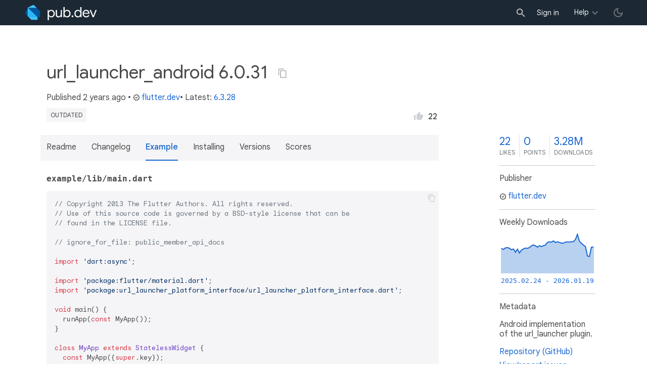

--- FILE ---
content_type: text/html; charset="utf-8"
request_url: https://pub.dev/packages/url_launcher_android/versions/6.0.31/example
body_size: 6635
content:
<!DOCTYPE html>
<html lang="en-us"><head><script src="https://www.googletagmanager.com/gtm.js?id=GTM-MX6DBN9" async="async"></script><script src="/static/hash-a6jh3avn/js/gtm.js" async="async"></script><meta charset="utf-8"/><meta http-equiv="x-ua-compatible" content="ie=edge"/><meta name="viewport" content="width=device-width, initial-scale=1"/><meta name="robots" content="noindex"/><meta name="twitter:card" content="summary"/><meta name="twitter:site" content="@dart_lang"/><meta name="twitter:description" content="Android implementation of the url_launcher plugin."/><meta name="twitter:image" content="https://pub.dev/static/hash-a6jh3avn/img/pub-dev-icon-cover-image.png"/><meta property="og:type" content="website"/><meta property="og:site_name" content="Dart packages"/><meta property="og:title" content="url_launcher_android 6.0.31 example | Flutter package"/><meta property="og:description" content="Android implementation of the url_launcher plugin."/><meta property="og:image" content="https://pub.dev/static/hash-a6jh3avn/img/pub-dev-icon-cover-image.png"/><title>url_launcher_android 6.0.31 example | Flutter package</title><link rel="stylesheet" href="https://fonts.googleapis.com/css2?family=Google+Sans:wght@400;500;700&amp;family=Google+Sans+Display:wght@400&amp;family=Google+Sans+Text:wght@400;500;700&amp;family=Google+Sans+Mono:wght@400;700&amp;display=swap"/><link rel="shortcut icon" href="/static/hash-a6jh3avn/img/flutter-logo-32x32.png"/><meta rel="apple-touch-icon" href="/static/hash-a6jh3avn/img/flutter-logo-32x32.png"/><meta rel="apple-touch-icon-precomposed" href="/static/hash-a6jh3avn/img/flutter-logo-32x32.png"/><link rel="stylesheet" href="https://www.gstatic.com/glue/v25_0/ccb.min.css"/><link rel="search" type="application/opensearchdescription+xml" title="Dart packages" href="/osd.xml"/><link rel="canonical" href="https://pub.dev/packages/url_launcher_android/versions/6.0.31/example"/><meta name="description" content="Android implementation of the url_launcher plugin."/><link rel="alternate" type="application/atom+xml" title="Recently published packages on pub.dev" href="/feed.atom"/><link rel="alternate" type="application/atom+xml" title="Recently published versions of package url_launcher_android on pub.dev" href="/api/packages/url_launcher_android/feed.atom"/><link rel="stylesheet" type="text/css" href="/static/hash-a6jh3avn/material/bundle/styles.css"/><link rel="stylesheet" type="text/css" href="/static/hash-a6jh3avn/css/style.css"/><script src="/static/hash-a6jh3avn/material/bundle/script.min.js" defer="defer"></script><script src="/static/hash-a6jh3avn/js/script.dart.js" defer="defer"></script><script src="https://www.gstatic.com/brandstudio/kato/cookie_choice_component/cookie_consent_bar.v3.js" defer="defer" data-autoload-cookie-consent-bar="true"></script><meta name="pub-page-data" content="[base64]"/><link rel="preload" href="/static/hash-a6jh3avn/highlight/highlight-with-init.js" as="script"/></head><body class="light-theme"><script src="/static/hash-a6jh3avn/js/dark-init.js"></script><noscript><iframe src="https://www.googletagmanager.com/ns.html?id=GTM-MX6DBN9" height="0" width="0" style="display:none;visibility:hidden"></iframe></noscript><div class="site-header"><button class="hamburger" aria-label="menu toggle"></button><a class="logo" href="/" aria-label="Go to the landing page of pub.dev"><img class="site-logo" src="/static/hash-a6jh3avn/img/pub-dev-logo.svg" alt="" width="140" height="30" role="presentation"/></a><div class="site-header-space"></div><div class="site-header-mask"></div><div class="site-header-search"><form action="/packages" method="GET"><input class="site-header-search-input" name="q" placeholder="New search..." autocomplete="on" title="Search"/></form></div><nav class="site-header-nav scroll-container"><div class="nav-login-container"><button id="-account-login" class="nav-main-button link">Sign in</button></div><div class="nav-container nav-help-container hoverable"><button class="nav-main-button">Help</button><div class="nav-hover-popup"><div class="nav-table-columns"><div class="nav-table-column"><h3>pub.dev</h3><a class="nav-link" href="/help/search" rel="noopener" target="_blank">Searching for packages</a><a class="nav-link" href="/help/scoring" rel="noopener" target="_blank">Package scoring and pub points</a></div><div class="nav-table-column"><h3>Flutter</h3><a class="nav-link" href="https://flutter.dev/using-packages/" rel="noopener" target="_blank">Using packages</a><a class="nav-link" href="https://flutter.dev/developing-packages/" rel="noopener" target="_blank">Developing packages and plugins</a><a class="nav-link" href="https://dart.dev/tools/pub/publishing" rel="noopener" target="_blank">Publishing a package</a></div><div class="nav-table-column"><h3>Dart</h3><a class="nav-link" href="https://dart.dev/guides/packages" rel="noopener" target="_blank">Using packages</a><a class="nav-link" href="https://dart.dev/tools/pub/publishing" rel="noopener" target="_blank">Publishing a package</a></div></div></div></div><div class="nav-container nav-help-container-mobile foldable"><h3 class="foldable-button">pub.dev <img class="foldable-icon" src="/static/hash-a6jh3avn/img/nav-mobile-foldable-icon.svg" alt="toggle folding of the section" width="13" height="6"/></h3><div class="foldable-content"><a class="nav-link" href="/help/search" rel="noopener" target="_blank">Searching for packages</a><a class="nav-link" href="/help/scoring" rel="noopener" target="_blank">Package scoring and pub points</a></div></div><div class="nav-container nav-help-container-mobile foldable"><h3 class="foldable-button">Flutter <img class="foldable-icon" src="/static/hash-a6jh3avn/img/nav-mobile-foldable-icon.svg" alt="toggle folding of the section" width="13" height="6"/></h3><div class="foldable-content"><a class="nav-link" href="https://flutter.dev/using-packages/" rel="noopener" target="_blank">Using packages</a><a class="nav-link" href="https://flutter.dev/developing-packages/" rel="noopener" target="_blank">Developing packages and plugins</a><a class="nav-link" href="https://dart.dev/tools/pub/publishing" rel="noopener" target="_blank">Publishing a package</a></div></div><div class="nav-container nav-help-container-mobile foldable"><h3 class="foldable-button">Dart <img class="foldable-icon" src="/static/hash-a6jh3avn/img/nav-mobile-foldable-icon.svg" alt="toggle folding of the section" width="13" height="6"/></h3><div class="foldable-content"><a class="nav-link" href="https://dart.dev/guides/packages" rel="noopener" target="_blank">Using packages</a><a class="nav-link" href="https://dart.dev/tools/pub/publishing" rel="noopener" target="_blank">Publishing a package</a></div></div></nav><button class="-pub-theme-toggle" aria-label="light/dark theme toggle"></button></div><div id="banner-container"></div><main class="container"><div class="detail-wrapper -active -has-info-box"><div class="detail-header -is-loose"><div class="detail-container"><div class="detail-header-outer-block"><div class="detail-header-content-block"><h1 class="title pub-monochrome-icon-hoverable">url_launcher_android 6.0.31 <span class="pkg-page-title-copy"><img class="pub-monochrome-icon pkg-page-title-copy-icon filter-invert-on-dark" src="/static/hash-a6jh3avn/img/content-copy-icon.svg" alt="copy &quot;url_launcher_android: ^6.0.31&quot; to clipboard" width="18" height="18" title="Copy &quot;url_launcher_android: ^6.0.31&quot; to clipboard" data-copy-content="url_launcher_android: ^6.0.31" data-ga-click-event="copy-package-version"/><div class="pkg-page-title-copy-feedback"><span class="code">url_launcher_android: ^6.0.31</span> copied to clipboard</div></span></h1><div class="metadata">Published <span><a class="-x-ago" href="" title="Apr 28, 2023" role="button" data-timestamp="1682651822735">2 years ago</a></span> • <a class="-pub-publisher" href="/publishers/flutter.dev"><img class="-pub-publisher-shield filter-invert-on-dark" src="/static/hash-a6jh3avn/img/material-icon-verified.svg" alt="verified publisher" width="14" height="14" title="Published by a pub.dev verified publisher"/>flutter.dev</a>• Latest: <span><a href="/packages/url_launcher_android" title="View the latest version of url_launcher_android">6.3.28</a></span></div><div class="detail-tags-and-like"><div class="detail-tags"><span class="package-tag missing" title="Package version too old, check latest stable.">outdated</span></div><div class="like-button-and-label"><button class="mdc-icon-button like-button-and-label--button" data-ga-click-event="toggle-like" aria-pressed="false" data-package="url_launcher_android" data-value="22" title="Like this package"><img class="mdc-icon-button__icon" src="/static/hash-a6jh3avn/img/like-inactive.svg" alt="liked status: inactive" width="18" height="18"/><img class="mdc-icon-button__icon mdc-icon-button__icon--on" src="/static/hash-a6jh3avn/img/like-active.svg" alt="liked status: active" width="18" height="18"/></button><span class="like-button-and-label--count-wrapper"><span class="like-button-and-label--count">22</span></span></div></div></div></div></div></div><div class="detail-container"><div class="detail-lead"><div class="detail-metadata-toggle"><div class="detail-metadata-toggle-icon">→</div><h3 class="detail-lead-title">Metadata</h3></div><p class="detail-lead-text">Android implementation of the url_launcher plugin.</p><p class="detail-lead-more"><a class="detail-metadata-toggle">More...</a></p></div></div><div class="detail-body"><div class="detail-tabs"><div class="detail-tabs-wide-header"><div class="detail-container"><ul class="detail-tabs-header"><li class="detail-tab tab-link detail-tab-readme-title"><a href="/packages/url_launcher_android/versions/6.0.31" role="button">Readme</a></li><li class="detail-tab tab-link detail-tab-changelog-title"><a href="/packages/url_launcher_android/versions/6.0.31/changelog" role="button">Changelog</a></li><li class="detail-tab tab-button detail-tab-example-title -active">Example</li><li class="detail-tab tab-link detail-tab-installing-title"><a href="/packages/url_launcher_android/versions/6.0.31/install" role="button">Installing</a></li><li class="detail-tab tab-link detail-tab-versions-title"><a href="/packages/url_launcher_android/versions" role="button">Versions</a></li><li class="detail-tab tab-link detail-tab-analysis-title"><a href="/packages/url_launcher_android/versions/6.0.31/score" role="button">Scores</a></li></ul></div></div><div class="detail-container detail-body-main"><div class="detail-tabs-content"><section class="tab-content detail-tab-example-content -active markdown-body"><p style="font-family: monospace"><b>example&#47;lib&#47;main.dart</b></p><pre><code class="language-dart">&#47;&#47; Copyright 2013 The Flutter Authors. All rights reserved.
&#47;&#47; Use of this source code is governed by a BSD-style license that can be
&#47;&#47; found in the LICENSE file.

&#47;&#47; ignore_for_file: public_member_api_docs

import &#39;dart:async&#39;;

import &#39;package:flutter&#47;material.dart&#39;;
import &#39;package:url_launcher_platform_interface&#47;url_launcher_platform_interface.dart&#39;;

void main() {
  runApp(const MyApp());
}

class MyApp extends StatelessWidget {
  const MyApp({super.key});

  @override
  Widget build(BuildContext context) {
    return MaterialApp(
      title: &#39;URL Launcher&#39;,
      theme: ThemeData(
        primarySwatch: Colors.blue,
      ),
      home: const MyHomePage(title: &#39;URL Launcher&#39;),
    );
  }
}

class MyHomePage extends StatefulWidget {
  const MyHomePage({super.key, required this.title});
  final String title;

  @override
  State&lt;MyHomePage&gt; createState() =&gt; _MyHomePageState();
}

class _MyHomePageState extends State&lt;MyHomePage&gt; {
  final UrlLauncherPlatform launcher = UrlLauncherPlatform.instance;
  bool _hasCallSupport = false;
  Future&lt;void&gt;? _launched;
  String _phone = &#39;&#39;;

  @override
  void initState() {
    super.initState();
    &#47;&#47; Check for phone call support.
    launcher.canLaunch(&#39;tel:123&#39;).then((bool result) {
      setState(() {
        _hasCallSupport = result;
      });
    });
  }

  Future&lt;void&gt; _launchInBrowser(String url) async {
    if (!await launcher.launch(
      url,
      useSafariVC: false,
      useWebView: false,
      enableJavaScript: false,
      enableDomStorage: false,
      universalLinksOnly: false,
      headers: &lt;String, String&gt;{},
    )) {
      throw Exception(&#39;Could not launch $url&#39;);
    }
  }

  Future&lt;void&gt; _launchInWebView(String url) async {
    if (!await launcher.launch(
      url,
      useSafariVC: true,
      useWebView: true,
      enableJavaScript: false,
      enableDomStorage: false,
      universalLinksOnly: false,
      headers: &lt;String, String&gt;{&#39;my_header_key&#39;: &#39;my_header_value&#39;},
    )) {
      throw Exception(&#39;Could not launch $url&#39;);
    }
  }

  Future&lt;void&gt; _launchInWebViewWithJavaScript(String url) async {
    if (!await launcher.launch(
      url,
      useSafariVC: true,
      useWebView: true,
      enableJavaScript: true,
      enableDomStorage: false,
      universalLinksOnly: false,
      headers: &lt;String, String&gt;{},
    )) {
      throw Exception(&#39;Could not launch $url&#39;);
    }
  }

  Future&lt;void&gt; _launchInWebViewWithDomStorage(String url) async {
    if (!await launcher.launch(
      url,
      useSafariVC: true,
      useWebView: true,
      enableJavaScript: false,
      enableDomStorage: true,
      universalLinksOnly: false,
      headers: &lt;String, String&gt;{},
    )) {
      throw Exception(&#39;Could not launch $url&#39;);
    }
  }

  Widget _launchStatus(BuildContext context, AsyncSnapshot&lt;void&gt; snapshot) {
    if (snapshot.hasError) {
      return Text(&#39;Error: ${snapshot.error}&#39;);
    } else {
      return const Text(&#39;&#39;);
    }
  }

  Future&lt;void&gt; _makePhoneCall(String phoneNumber) async {
    &#47;&#47; Use `Uri` to ensure that `phoneNumber` is properly URL-encoded.
    &#47;&#47; Just using &#39;tel:$phoneNumber&#39; would create invalid URLs in some cases,
    &#47;&#47; such as spaces in the input, which would cause `launch` to fail on some
    &#47;&#47; platforms.
    final Uri launchUri = Uri(
      scheme: &#39;tel&#39;,
      path: phoneNumber,
    );
    await launcher.launch(
      launchUri.toString(),
      useSafariVC: false,
      useWebView: false,
      enableJavaScript: false,
      enableDomStorage: false,
      universalLinksOnly: true,
      headers: &lt;String, String&gt;{},
    );
  }

  @override
  Widget build(BuildContext context) {
    &#47;&#47; onPressed calls using this URL are not gated on a &#39;canLaunch&#39; check
    &#47;&#47; because the assumption is that every device can launch a web URL.
    const String toLaunch = &#39;https:&#47;&#47;www.cylog.org&#47;headers&#47;&#39;;
    return Scaffold(
      appBar: AppBar(
        title: Text(widget.title),
      ),
      body: ListView(
        children: &lt;Widget&gt;[
          Column(
            mainAxisAlignment: MainAxisAlignment.center,
            children: &lt;Widget&gt;[
              Padding(
                padding: const EdgeInsets.all(16.0),
                child: TextField(
                    onChanged: (String text) =&gt; _phone = text,
                    decoration: const InputDecoration(
                        hintText: &#39;Input the phone number to launch&#39;)),
              ),
              ElevatedButton(
                onPressed: _hasCallSupport
                    ? () =&gt; setState(() {
                          _launched = _makePhoneCall(_phone);
                        })
                    : null,
                child: _hasCallSupport
                    ? const Text(&#39;Make phone call&#39;)
                    : const Text(&#39;Calling not supported&#39;),
              ),
              const Padding(
                padding: EdgeInsets.all(16.0),
                child: Text(toLaunch),
              ),
              ElevatedButton(
                onPressed: () =&gt; setState(() {
                  _launched = _launchInBrowser(toLaunch);
                }),
                child: const Text(&#39;Launch in browser&#39;),
              ),
              const Padding(padding: EdgeInsets.all(16.0)),
              ElevatedButton(
                onPressed: () =&gt; setState(() {
                  _launched = _launchInWebView(toLaunch);
                }),
                child: const Text(&#39;Launch in app&#39;),
              ),
              ElevatedButton(
                onPressed: () =&gt; setState(() {
                  _launched = _launchInWebViewWithJavaScript(toLaunch);
                }),
                child: const Text(&#39;Launch in app (JavaScript ON)&#39;),
              ),
              ElevatedButton(
                onPressed: () =&gt; setState(() {
                  _launched = _launchInWebViewWithDomStorage(toLaunch);
                }),
                child: const Text(&#39;Launch in app (DOM storage ON)&#39;),
              ),
              const Padding(padding: EdgeInsets.all(16.0)),
              ElevatedButton(
                onPressed: () =&gt; setState(() {
                  _launched = _launchInWebView(toLaunch);
                  Timer(const Duration(seconds: 5), () {
                    launcher.closeWebView();
                  });
                }),
                child: const Text(&#39;Launch in app + close after 5 seconds&#39;),
              ),
              const Padding(padding: EdgeInsets.all(16.0)),
              FutureBuilder&lt;void&gt;(future: _launched, builder: _launchStatus),
            ],
          ),
        ],
      ),
    );
  }
}</code></pre></section></div></div></div><aside class="detail-info-box"><a class="packages-scores" href="/packages/url_launcher_android/versions/6.0.31/score"><div class="packages-score packages-score-like" data-package="url_launcher_android"><div class="packages-score-value -has-value"><span class="packages-score-value-number">22</span><span class="packages-score-value-sign"></span></div><div class="packages-score-label">likes</div></div><div class="packages-score packages-score-health"><div class="packages-score-value -has-value"><span class="packages-score-value-number">0</span><span class="packages-score-value-sign"></span></div><div class="packages-score-label">points</div></div><div class="packages-score packages-score-downloads" title="Number of downloads of this package during the past 30 days"><div class="packages-score-value -has-value"><span class="packages-score-value-number">3.28M</span><span class="packages-score-value-sign"></span></div><div class="packages-score-label">downloads</div></div></a><h3 class="title">Publisher</h3><p><a href="/publishers/flutter.dev"><img class="-pub-publisher-shield filter-invert-on-dark" src="/static/hash-a6jh3avn/img/material-icon-verified.svg" alt="verified publisher" width="14" height="14" title="Published by a pub.dev verified publisher"/>flutter.dev</a></p><h3 class="title">Weekly Downloads</h3><div id="-weekly-downloads-sparkline" class="weekly-downloads-sparkline" data-widget="weekly-sparkline" data-weekly-sparkline-points="[base64]/UAsAvHkNABPBCwBhlQ0A6yMNANIIDgDXWg4AgjkOAApZDQDl5A0AHGwNADGlDQC6Vg0AYeAMAH5ODQA="></div><h3 class="title pkg-infobox-metadata">Metadata</h3><p>Android implementation of the url_launcher plugin.</p><p><a class="link" href="https://github.com/flutter/packages/tree/main/packages/url_launcher/url_launcher_android" rel="ugc">Repository (GitHub)</a><br/><a class="link" href="https://github.com/flutter/flutter/issues?q=is%3Aissue+is%3Aopen+label%3A%22p%3A+url_launcher%22" rel="ugc">View&#47;report issues</a><br/></p><h3 class="title">License</h3><p><img class="inline-icon-img filter-invert-on-dark" src="/static/hash-a6jh3avn/img/material-icon-balance.svg" alt="" width="14" height="14" role="presentation"/>unknown (<a href="/packages/url_launcher_android/versions/6.0.31/license">license</a>)</p><h3 class="title">Dependencies</h3><p><a href="https://api.flutter.dev/">flutter</a>, <a href="/packages/url_launcher_platform_interface" title="^2.0.3">url_launcher_platform_interface</a></p><h3 class="title">More</h3><p><a href="/packages?q=dependency%3Aurl_launcher_android" rel="nofollow">Packages that depend on url_launcher_android</a><br/><br/><a href="/packages?q=implements-federated-plugin%3Aurl_launcher_android" rel="nofollow">Packages that implement url_launcher_android</a></p></aside></div><script type="application/ld+json">{"@context":"http\u003a\u002f\u002fschema.org","@type":"SoftwareSourceCode","name":"url\u005flauncher\u005fandroid","version":"6.0.31","description":"url\u005flauncher\u005fandroid - Android implementation of the url\u005flauncher plugin.","url":"https\u003a\u002f\u002fpub.dev\u002fpackages\u002furl\u005flauncher\u005fandroid","dateCreated":"2021-11-23T16\u003a44\u003a00.523908Z","dateModified":"2023-04-28T03\u003a17\u003a02.735720Z","programmingLanguage":"Dart","image":"https\u003a\u002f\u002fpub.dev\u002fstatic\u002fimg\u002fpub-dev-icon-cover-image.png","license":"https\u003a\u002f\u002fpub.dev\u002fpackages\u002furl\u005flauncher\u005fandroid\u002fversions\u002f6.0.31\u002flicense"}</script></div><div class="detail-metadata"><h3 class="detail-metadata-title"><span class="detail-metadata-toggle">←</span> Metadata</h3><div class="detail-info-box"><a class="packages-scores" href="/packages/url_launcher_android/versions/6.0.31/score"><div class="packages-score packages-score-like" data-package="url_launcher_android"><div class="packages-score-value -has-value"><span class="packages-score-value-number">22</span><span class="packages-score-value-sign"></span></div><div class="packages-score-label">likes</div></div><div class="packages-score packages-score-health"><div class="packages-score-value -has-value"><span class="packages-score-value-number">0</span><span class="packages-score-value-sign"></span></div><div class="packages-score-label">points</div></div><div class="packages-score packages-score-downloads" title="Number of downloads of this package during the past 30 days"><div class="packages-score-value -has-value"><span class="packages-score-value-number">3.28M</span><span class="packages-score-value-sign"></span></div><div class="packages-score-label">downloads</div></div></a><h3 class="title">Publisher</h3><p><a href="/publishers/flutter.dev"><img class="-pub-publisher-shield filter-invert-on-dark" src="/static/hash-a6jh3avn/img/material-icon-verified.svg" alt="verified publisher" width="14" height="14" title="Published by a pub.dev verified publisher"/>flutter.dev</a></p><h3 class="title">Weekly Downloads</h3><div id="-weekly-downloads-sparkline" class="weekly-downloads-sparkline" data-widget="weekly-sparkline" data-weekly-sparkline-points="[base64]/UAsAvHkNABPBCwBhlQ0A6yMNANIIDgDXWg4AgjkOAApZDQDl5A0AHGwNADGlDQC6Vg0AYeAMAH5ODQA="></div><h3 class="title pkg-infobox-metadata">Metadata</h3><p>Android implementation of the url_launcher plugin.</p><p><a class="link" href="https://github.com/flutter/packages/tree/main/packages/url_launcher/url_launcher_android" rel="ugc">Repository (GitHub)</a><br/><a class="link" href="https://github.com/flutter/flutter/issues?q=is%3Aissue+is%3Aopen+label%3A%22p%3A+url_launcher%22" rel="ugc">View&#47;report issues</a><br/></p><h3 class="title">License</h3><p><img class="inline-icon-img filter-invert-on-dark" src="/static/hash-a6jh3avn/img/material-icon-balance.svg" alt="" width="14" height="14" role="presentation"/>unknown (<a href="/packages/url_launcher_android/versions/6.0.31/license">license</a>)</p><h3 class="title">Dependencies</h3><p><a href="https://api.flutter.dev/">flutter</a>, <a href="/packages/url_launcher_platform_interface" title="^2.0.3">url_launcher_platform_interface</a></p><h3 class="title">More</h3><p><a href="/packages?q=dependency%3Aurl_launcher_android" rel="nofollow">Packages that depend on url_launcher_android</a><br/><br/><a href="/packages?q=implements-federated-plugin%3Aurl_launcher_android" rel="nofollow">Packages that implement url_launcher_android</a></p></div><p class="detail-lead-back"><a class="detail-metadata-toggle">Back</a></p></div><div id="-screenshot-carousel" class="carousel"><fab id="-carousel-prev" class="mdc-fab carousel-prev carousel-nav" data-mdc-auto-init="MDCRipple" title="Previous" data-ga-click-event="screenshot-carousel-prev-click" tabindex="0"><div class="mdc-fab__ripple"></div><img class="mdc-fab__icon" src="/static/hash-a6jh3avn/img/keyboard_arrow_left.svg" alt="previous" width="24" height="24" aria-hidden="true"/></fab><div id="-image-container" class="image-container"></div><fab id="-carousel-next" class="mdc-fab carousel-next carousel-nav" data-mdc-auto-init="MDCRipple" title="Next" data-ga-click-event="screenshot-carousel-next-click" tabindex="0"><div class="mdc-fab__ripple"></div><img class="mdc-fab__icon" src="/static/hash-a6jh3avn/img/keyboard_arrow_right.svg" alt="next" width="24" height="24" aria-hidden="true"/></fab><p id="-screenshot-description" class="screenshot-description"></p></div></main><footer class="site-footer"><a class="link" href="https://dart.dev/">Dart language</a><a class="link sep" href="/report?subject=package-version%3Aurl_launcher_android%2F6.0.31&amp;url=https%3A%2F%2Fpub.dev%2Fpackages%2Furl_launcher_android%2Fversions%2F6.0.31%2Fexample">Report package</a><a class="link sep" href="/policy">Policy</a><a class="link sep" href="https://www.google.com/intl/en/policies/terms/">Terms</a><a class="link sep" href="https://developers.google.com/terms/">API Terms</a><a class="link sep" href="/security">Security</a><a class="link sep" href="https://www.google.com/intl/en/policies/privacy/">Privacy</a><a class="link sep" href="/help">Help</a><a class="link icon sep" href="/feed.atom"><img class="inline-icon" src="/static/hash-a6jh3avn/img/rss-feed-icon.svg" alt="RSS" width="20" height="20" title="RSS/atom feed"/></a><a class="link icon github_issue" href="https://github.com/dart-lang/pub-dev/issues/new"><img class="inline-icon" src="/static/hash-a6jh3avn/img/bug-report-white-96px.png" alt="bug report" width="20" height="20" title="Report an issue with this site"/></a></footer><script src="/static/hash-a6jh3avn/highlight/highlight-with-init.js" defer="defer"></script></body></html>